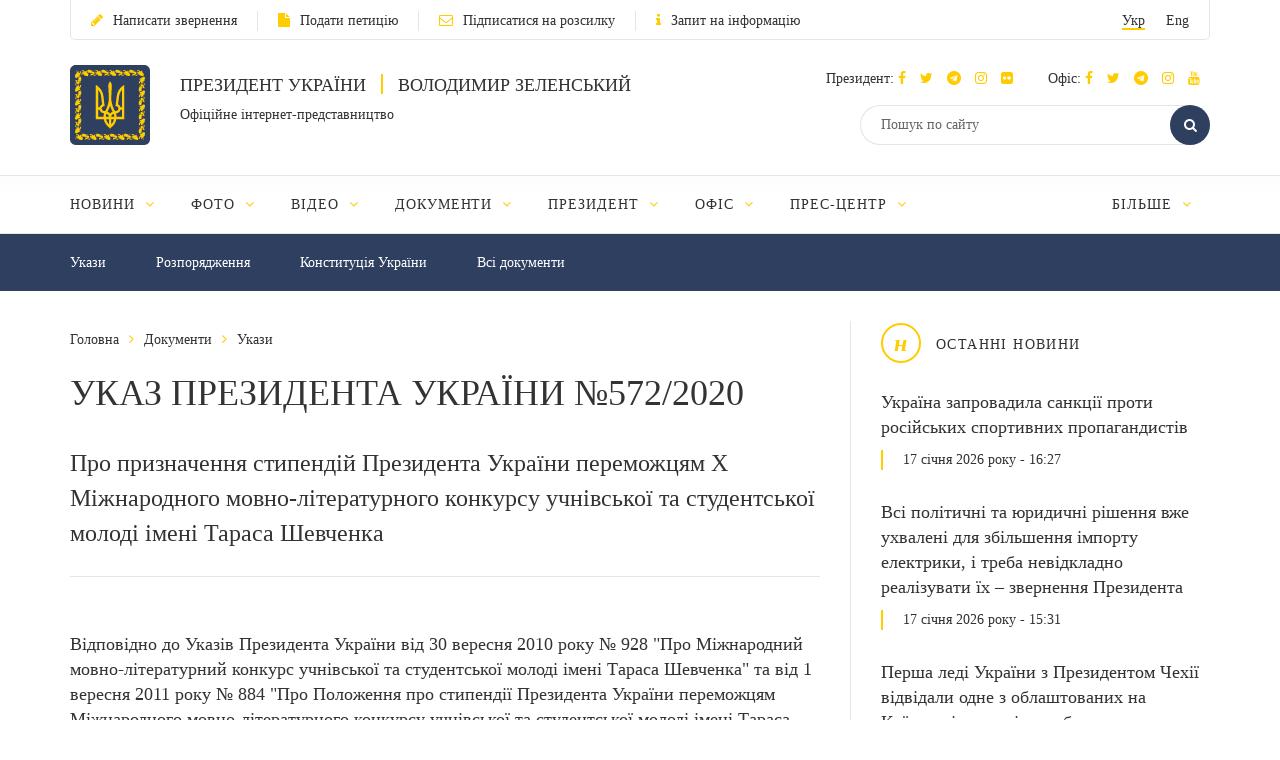

--- FILE ---
content_type: text/html; charset=UTF-8
request_url: https://www.president.gov.ua/documents/5722020-36033
body_size: 14375
content:
<!DOCTYPE html>
<html lang="ua">
    <head>
        <meta charset="utf-8">
        <meta http-equiv="X-UA-Compatible" content="IE=edge">
        <meta name="viewport" content="width=device-width, initial-scale=1">
        <meta content='true' name='HandheldFriendly'/>
        <meta content='width' name='MobileOptimized'/>
        <meta content='yes' name='apple-mobile-web-app-capable'/>
        <title>УКАЗ ПРЕЗИДЕНТА УКРАЇНИ №572/2020  — Офіційне інтернет-представництво Президента України</title>

        <meta name="description" content="Про призначення стипендій Президента України переможцям Х Міжнародного мовно-літературного конкурсу учнівської та студентської молоді імені Тараса Шевченка">
        <meta name="keywords" content="УКАЗ ПРЕЗИДЕНТА УКРАЇНИ №572/2020 ">

        <meta property="og:image" content="" />
        <meta property="og:image" content="https://www.president.gov.ua/images/logo_for_social.png" />
        <meta property="og:title" content="УКАЗ ПРЕЗИДЕНТА УКРАЇНИ №572/2020  — Офіційне інтернет-представництво Президента України" />
        <meta property="og:description" content="Про призначення стипендій Президента України переможцям Х Міжнародного мовно-літературного конкурсу учнівської та студентської молоді імені Тараса Шевченка" />
        <meta property="og:url" content="https://www.president.gov.ua/documents/5722020-36033" />
        <meta property="og:type" content="article" />
        <meta property="og:updated_time" content="1608142143" />
        <meta property="og:site_name" content="Офіційне інтернет-представництво Президента України" />

        <meta name="twitter:card" content="summary">
        <meta name="twitter:creator" content="creator">
        <meta name="twitter:site" content="@APUkraine">
        <meta name="twitter:url" content="https://www.president.gov.ua/documents/5722020-36033" />
        <meta name="twitter:title" content="УКАЗ ПРЕЗИДЕНТА УКРАЇНИ №572/2020  — Офіційне інтернет-представництво Президента України">
        <meta name="twitter:description" content="Про призначення стипендій Президента України переможцям Х Міжнародного мовно-літературного конкурсу учнівської та студентської молоді імені Тараса Шевченка">
        <meta name="twitter:image" content="https://www.president.gov.ua/images/logo_for_social.png">

        <link rel="apple-touch-icon" href="https://www.president.gov.ua/images/apple-touch-icon.png">
        <link rel="icon" sizes="192x192" href="https://www.president.gov.ua/images/apple-touch-icon.png">
        <link rel="icon" href="https://www.president.gov.ua/favicon.ico" type="image/x-icon">
        <meta name="mobile-web-app-capable" content="yes">
        <meta name="apple-mobile-web-app-status-bar-style" content="black">

        <!-- fonts !-->
        <link rel="stylesheet" property='stylesheet' href="/fonts/font-awesome-4.7.0/css/font-awesome.min.css" type="text/css"/>

        <!-- mystyle !-->
        <link rel="stylesheet" property='stylesheet' type="text/css" href="https://www.president.gov.ua/css/style.min.css" media='all'/>
        <link rel="stylesheet" property='stylesheet' type="text/css" href="https://www.president.gov.ua/css/style_additional.css" media='all'/>
        <link rel="stylesheet" property='stylesheet' type="text/css" href="https://www.president.gov.ua/css/menubar.css" media='all'/>
        <link rel="stylesheet" property='stylesheet' type="text/css" href="/css/share-selected-text.min.css"/>

            <link type="application/rss+xml" rel="alternate" href="https://www.president.gov.ua/rss/documents.rss">

        <script src="/js/plugins/jquery.min.js"></script>

        <!--[if lt IE 9]>
            <link rel="stylesheet" type="text/css" href="/css/ie8.css"/>
            <script type="text/javascript" src="/js/rem.min.js"></script>
            <script type="text/javascript" src="/js/respond.min.js"></script>
        <![endif]-->


        <!--[if gte IE 9]>
          <style type="text/css">
            .gradient {
               filter: none;
            }
          </style>
        <![endif]-->

                    <script>
                (function(i,s,o,g,r,a,m){i['GoogleAnalyticsObject']=r;i[r]=i[r]||function(){
                    (i[r].q=i[r].q||[]).push(arguments)},i[r].l=1*new Date();a=s.createElement(o),
                        m=s.getElementsByTagName(o)[0];a.async=1;a.src=g;m.parentNode.insertBefore(a,m)
                })(window,document,'script','//www.google-analytics.com/analytics.js','ga');

                ga('create', 'UA-65781611-1', 'auto');
                ga('send', 'pageview');
            </script>
            
<script>(window.BOOMR_mq=window.BOOMR_mq||[]).push(["addVar",{"rua.upush":"false","rua.cpush":"true","rua.upre":"false","rua.cpre":"true","rua.uprl":"false","rua.cprl":"false","rua.cprf":"false","rua.trans":"SJ-d02ac180-10f6-4ae5-b641-9629c1319c85","rua.cook":"false","rua.ims":"false","rua.ufprl":"false","rua.cfprl":"true","rua.isuxp":"false","rua.texp":"norulematch","rua.ceh":"false","rua.ueh":"false","rua.ieh.st":"0"}]);</script>
                              <script>!function(e){var n="https://s.go-mpulse.net/boomerang/";if("False"=="True")e.BOOMR_config=e.BOOMR_config||{},e.BOOMR_config.PageParams=e.BOOMR_config.PageParams||{},e.BOOMR_config.PageParams.pci=!0,n="https://s2.go-mpulse.net/boomerang/";if(window.BOOMR_API_key="YD2KP-D2EK2-5M9V5-A6FV5-KYTJ5",function(){function e(){if(!o){var e=document.createElement("script");e.id="boomr-scr-as",e.src=window.BOOMR.url,e.async=!0,i.parentNode.appendChild(e),o=!0}}function t(e){o=!0;var n,t,a,r,d=document,O=window;if(window.BOOMR.snippetMethod=e?"if":"i",t=function(e,n){var t=d.createElement("script");t.id=n||"boomr-if-as",t.src=window.BOOMR.url,BOOMR_lstart=(new Date).getTime(),e=e||d.body,e.appendChild(t)},!window.addEventListener&&window.attachEvent&&navigator.userAgent.match(/MSIE [67]\./))return window.BOOMR.snippetMethod="s",void t(i.parentNode,"boomr-async");a=document.createElement("IFRAME"),a.src="about:blank",a.title="",a.role="presentation",a.loading="eager",r=(a.frameElement||a).style,r.width=0,r.height=0,r.border=0,r.display="none",i.parentNode.appendChild(a);try{O=a.contentWindow,d=O.document.open()}catch(_){n=document.domain,a.src="javascript:var d=document.open();d.domain='"+n+"';void(0);",O=a.contentWindow,d=O.document.open()}if(n)d._boomrl=function(){this.domain=n,t()},d.write("<bo"+"dy onload='document._boomrl();'>");else if(O._boomrl=function(){t()},O.addEventListener)O.addEventListener("load",O._boomrl,!1);else if(O.attachEvent)O.attachEvent("onload",O._boomrl);d.close()}function a(e){window.BOOMR_onload=e&&e.timeStamp||(new Date).getTime()}if(!window.BOOMR||!window.BOOMR.version&&!window.BOOMR.snippetExecuted){window.BOOMR=window.BOOMR||{},window.BOOMR.snippetStart=(new Date).getTime(),window.BOOMR.snippetExecuted=!0,window.BOOMR.snippetVersion=12,window.BOOMR.url=n+"YD2KP-D2EK2-5M9V5-A6FV5-KYTJ5";var i=document.currentScript||document.getElementsByTagName("script")[0],o=!1,r=document.createElement("link");if(r.relList&&"function"==typeof r.relList.supports&&r.relList.supports("preload")&&"as"in r)window.BOOMR.snippetMethod="p",r.href=window.BOOMR.url,r.rel="preload",r.as="script",r.addEventListener("load",e),r.addEventListener("error",function(){t(!0)}),setTimeout(function(){if(!o)t(!0)},3e3),BOOMR_lstart=(new Date).getTime(),i.parentNode.appendChild(r);else t(!1);if(window.addEventListener)window.addEventListener("load",a,!1);else if(window.attachEvent)window.attachEvent("onload",a)}}(),"".length>0)if(e&&"performance"in e&&e.performance&&"function"==typeof e.performance.setResourceTimingBufferSize)e.performance.setResourceTimingBufferSize();!function(){if(BOOMR=e.BOOMR||{},BOOMR.plugins=BOOMR.plugins||{},!BOOMR.plugins.AK){var n="true"=="true"?1:0,t="",a="ck6rvgyxzcobg2llxc6a-f-4953f45c8-clientnsv4-s.akamaihd.net",i="false"=="true"?2:1,o={"ak.v":"39","ak.cp":"1314352","ak.ai":parseInt("790200",10),"ak.ol":"0","ak.cr":8,"ak.ipv":4,"ak.proto":"h2","ak.rid":"3dbb2e51","ak.r":44387,"ak.a2":n,"ak.m":"a","ak.n":"essl","ak.bpcip":"18.189.26.0","ak.cport":50534,"ak.gh":"23.192.164.19","ak.quicv":"","ak.tlsv":"tls1.3","ak.0rtt":"","ak.0rtt.ed":"","ak.csrc":"-","ak.acc":"","ak.t":"1768667324","ak.ak":"hOBiQwZUYzCg5VSAfCLimQ==z1h82rt35jycp+69bdqraOD97nOsLqX0pSvZKypqC/m7pqJw1YjaB8hKFGOY607y+N5qZ5LU5zUKS3ZjBh7WE7cwrR2JWk6IOHuyDAQLZ3EQUefWGRdImVa0ohTMIN2h/Lc6/lV4GRI4WHgS5HEsXM0YJE05WU0zyF2XQBAiIEQtWX2xq9j8vLfsyoXxgLSr1zf+DANu/FueqD5DCA6bZycVxfRnyIwjk55Viw0pAYVR0s4R1zDNqISGfc0UtY8WhqN5//hXO7jrd3HCR8K+yvHvUqF39Btc7gDT8g3v0ShyDtMeKB/tivh2CjwrxIvMSqC0mpsXGgn4tYZOTuBEhAwlyR60NmpOfbbWxVghww97cpB1bqBKtXwxuBAuGWRum7HTxuBBYK8LpiblTSxAUleDqmr7UwCCwHM+IgouN78=","ak.pv":"24","ak.dpoabenc":"","ak.tf":i};if(""!==t)o["ak.ruds"]=t;var r={i:!1,av:function(n){var t="http.initiator";if(n&&(!n[t]||"spa_hard"===n[t]))o["ak.feo"]=void 0!==e.aFeoApplied?1:0,BOOMR.addVar(o)},rv:function(){var e=["ak.bpcip","ak.cport","ak.cr","ak.csrc","ak.gh","ak.ipv","ak.m","ak.n","ak.ol","ak.proto","ak.quicv","ak.tlsv","ak.0rtt","ak.0rtt.ed","ak.r","ak.acc","ak.t","ak.tf"];BOOMR.removeVar(e)}};BOOMR.plugins.AK={akVars:o,akDNSPreFetchDomain:a,init:function(){if(!r.i){var e=BOOMR.subscribe;e("before_beacon",r.av,null,null),e("onbeacon",r.rv,null,null),r.i=!0}return this},is_complete:function(){return!0}}}}()}(window);</script></head>
    <body>

    <!--<div class="preload_block" style="position: fixed; top: 0px; left: 0px; width: 100%; height: 100%; z-index: 10000; display: block; background: rgb(255, 255, 255);"></div>!-->

        <!--all!-->
        <div class="all">

            <!--header!-->
<header data-fixed="1">

    <!--header_top!-->
    <div class="header_top" tabindex="-1">
        <div class="container">
            <div class="header_top_container">
                <div class="row">
                    <div class="col-xs-9">
                        <ul class="link_row">

                                                    <li>
                                <a class="small_text" href="https://www.president.gov.ua/appeals/submit-appeal"><i class="fa fa-pencil"></i>Написати звернення</a>
                            </li>
                                                                                    <li>
                                    <a class="small_text" href="https://petition.president.gov.ua" target="_blank"><i class="fa fa-file"></i>Подати петицію</a>
                                </li>
                            
                                                            <li>
                                    <a class="small_text" href="https://www.president.gov.ua/subscribe"><i class="fa fa-envelope-o"></i>Підписатися на розсилку</a>
                                </li>
                                                                                                                    <li>
                                    <a class="small_text" href="https://www.president.gov.ua/public-info/pub-info-request"><i class="fa fa-info"></i>Запит на інформацію</a>
                                </li>
                                                    </ul>
                    </div>
                    <div class="col-xs-3">
                        <div class="lang right">
                            <ul>
                                <li><a class="small_text act" href="https://www.president.gov.ua/documents/5722020-36033" onclick="App.changeLocale('ua');">Укр</a></li>
                                <li><a class="small_text " href="https://www.president.gov.ua/en/documents/5722020-36033" onclick="App.changeLocale('en');">Eng</a></li>
                            </ul>
                        </div>
                    </div>
                </div>
            </div>
        </div>
    </div>
    <!--header_top!-->

    <!--header_center!-->
    <div class="header_center">

        <!--mobile menu!-->
        <div class="mobile_menu">

            <div class="row mobile_top">
                <div class="col-xs-9">
                    <div class="lang">
                        <ul>
                            <li><a tabindex="-1" class="small_text act" href="https://www.president.gov.ua/documents/5722020-36033" onclick="App.changeLocale('ua');">Укр</a></li>
                            <li><a tabindex="-1" class="small_text " href="https://www.president.gov.ua/en/documents/5722020-36033" onclick="App.changeLocale('en');">Eng</a></li>
                        </ul>
                    </div>
                </div>
                <div class="col-xs-3">
                    <a tabindex="-1" onclick="MobileMenu.close();" class="close_mobile_menu" href="javascript:;">
                        <span class="circle white"><i class="fa fa-times"></i></span>
                    </a>
                </div>
            </div>

            <ul class="link_row">
                                  <li>
                      <a tabindex="-1" class="small_text" href="https://www.president.gov.ua/appeals/appeals-info"><i class="fa fa-pencil"></i>Написати звернення</a>
                    </li>
                
                                    <li>
                        <a tabindex="-1" class="small_text" href="https://petition.president.gov.ua" target="_blank"><i class="fa fa-file"></i>Подати петицію</a>
                    </li>
                
                                    <li>
                        <a tabindex="-1" class="small_text" href="https://www.president.gov.ua/subscribe"><i class="fa fa-file"></i>Підписатися на розсилку</a>
                    </li>
                

                
                                    <li>
                        <a tabindex="-1" class="small_text" href="https://www.president.gov.ua/public-info/pub-info-request"><i class="fa fa-file"></i>Запит на інформацію</a>
                    </li>
                            </ul>

            <!--mobile_search!-->
            <div class="mobile_search">
                <form action="https://www.president.gov.ua/search" method="get">
                    <button tabindex="-1" class="round_btn" type="submit"><i class="fa fa-search"></i></button>
                    <input tabindex="-1" type="text" placeholder="Пошук по сайту" name="query">
                    <input tabindex="-1" type="hidden" name="_token" value="c8VMHW13TMmRRzqoUXy775QVpZVuk2JekpRy4Y7J">
                </form>
            </div>
            <!--mobile_search!-->

            <!--main_menu!-->
            <div class="main_menu">
                <ul class="main_menu_table">
                                                                  
                        <li class="main_menu_cell">
                            <a tabindex="-1" class="main_menu_link " href="https://www.president.gov.ua/news">Новини</a>

                                                            <i onclick="MobileMenu.show_sub($(this))" class="fa fa-angle-down"></i>
                            
                                                            <div class="main_menu_sub">
                                    <ul>
                                                                                     
                                            <li><a tabindex="-1" href="https://www.president.gov.ua/news/last">Останні новини</a></li>
                                                                                    
                                            <li><a tabindex="-1" href="https://www.president.gov.ua/news/speeches">Промови та звернення</a></li>
                                                                                    
                                            <li><a tabindex="-1" href="https://www.president.gov.ua/news/greetings">Вiтання</a></li>
                                                                                    
                                            <li><a tabindex="-1" href="https://www.president.gov.ua/news/administration">Офіс Президента</a></li>
                                                                                    
                                            <li><a tabindex="-1" href="https://www.president.gov.ua/news/wife">Дружина Президента</a></li>
                                                                                                                                                                                                                                                                            
                                            <li><a tabindex="-1" href="https://www.president.gov.ua/news/all">Всі новини</a></li>
                                                                                                                                                                        </ul>
                                </div>
                                                    </li>
                                            
                        <li class="main_menu_cell">
                            <a tabindex="-1" class="main_menu_link " href="https://www.president.gov.ua/photos">Фото</a>

                                                            <i onclick="MobileMenu.show_sub($(this))" class="fa fa-angle-down"></i>
                            
                                                            <div class="main_menu_sub">
                                    <ul>
                                                                                     
                                            <li><a tabindex="-1" href="https://www.president.gov.ua/photos/social-activities">Громадські заходи</a></li>
                                                                                    
                                            <li><a tabindex="-1" href="https://www.president.gov.ua/photos/meetings">Зустрічі й наради</a></li>
                                                                                    
                                            <li><a tabindex="-1" href="https://www.president.gov.ua/photos/working-visits">Робочі поїздки</a></li>
                                                                                                                                                                                                                                                                                                                                                                                                                                                                    
                                            <li><a tabindex="-1" href="https://www.president.gov.ua/photos/foreign-visits">Зарубіжні візити</a></li>
                                                                                                                                                                                
                                            <li><a tabindex="-1" href="https://www.president.gov.ua/photos/all">Всі галереї</a></li>
                                                                                                                                                                                                                                                                                                                                                                                                                                                                                                                                                        </ul>
                                </div>
                                                    </li>
                                            
                        <li class="main_menu_cell">
                            <a tabindex="-1" class="main_menu_link " href="https://www.president.gov.ua/videos">Відео</a>

                                                            <i onclick="MobileMenu.show_sub($(this))" class="fa fa-angle-down"></i>
                            
                                                            <div class="main_menu_sub">
                                    <ul>
                                                                                     
                                            <li><a tabindex="-1" href="https://www.president.gov.ua/videos/videos-archive">Відеотека</a></li>
                                                                                                                                                                        </ul>
                                </div>
                                                    </li>
                                            
                        <li class="main_menu_cell">
                            <a tabindex="-1" class="main_menu_link " href="https://www.president.gov.ua/documents">Документи</a>

                                                            <i onclick="MobileMenu.show_sub($(this))" class="fa fa-angle-down"></i>
                            
                                                            <div class="main_menu_sub">
                                    <ul>
                                                                                     
                                            <li><a tabindex="-1" href="https://www.president.gov.ua/documents/decrees">Укази</a></li>
                                                                                    
                                            <li><a tabindex="-1" href="https://www.president.gov.ua/documents/instructions">Розпорядження</a></li>
                                                                                    
                                            <li><a tabindex="-1" href="https://www.president.gov.ua/documents/constitution">Конституція України</a></li>
                                                                                                                                                                                                                                                                            
                                            <li><a tabindex="-1" href="https://www.president.gov.ua/documents/all">Всі документи</a></li>
                                                                                                                                                                                                                                                                    </ul>
                                </div>
                                                    </li>
                                            
                        <li class="main_menu_cell">
                            <a tabindex="-1" class="main_menu_link " href="https://www.president.gov.ua/president">Президент</a>

                                                            <i onclick="MobileMenu.show_sub($(this))" class="fa fa-angle-down"></i>
                            
                                                            <div class="main_menu_sub">
                                    <ul>
                                                                                     
                                            <li><a tabindex="-1" href="https://www.president.gov.ua/president/biografiya">Біографія</a></li>
                                                                                                                                                                                
                                            <li><a tabindex="-1" href="https://www.president.gov.ua/president/about-president">Про Президента України</a></li>
                                                                                                                                                                        </ul>
                                </div>
                                                    </li>
                                            
                        <li class="main_menu_cell">
                            <a tabindex="-1" class="main_menu_link " href="https://www.president.gov.ua/administration">Офіс</a>

                                                            <i onclick="MobileMenu.show_sub($(this))" class="fa fa-angle-down"></i>
                            
                                                            <div class="main_menu_sub">
                                    <ul>
                                                                                     
                                            <li><a tabindex="-1" href="https://www.president.gov.ua/administration/office-management">Керівництво Офісу</a></li>
                                                                                                                                                                                
                                            <li><a tabindex="-1" href="https://www.president.gov.ua/administration/ogoloshennya-2">Оголошення</a></li>
                                                                                    
                                            <li><a tabindex="-1" href="https://www.president.gov.ua/administration/vakansiyi">Вакансії</a></li>
                                                                                    
                                            <li><a tabindex="-1" href="https://www.president.gov.ua/administration/borotba-z-korupciyeyu">Запобігання корупції</a></li>
                                                                                                                                                                                                                                                                                                                                                                                                                                                                                                                                                                                                                                                                                                                                                                                                                                            </ul>
                                </div>
                                                    </li>
                                            
                        <li class="main_menu_cell">
                            <a tabindex="-1" class="main_menu_link " href="https://www.president.gov.ua/press-office">Прес-центр</a>

                                                            <i onclick="MobileMenu.show_sub($(this))" class="fa fa-angle-down"></i>
                            
                                                            <div class="main_menu_sub">
                                    <ul>
                                                                                                                                                                                 
                                            <li><a tabindex="-1" href="https://www.president.gov.ua/press-office/upcoming-events">Анонси</a></li>
                                                                                    
                                            <li><a tabindex="-1" href="https://www.president.gov.ua/press-office/press-1">Робота зі ЗМІ</a></li>
                                                                                    
                                            <li><a tabindex="-1" href="https://www.president.gov.ua/press-office/rss-feeds">Розсилка матеріалів</a></li>
                                                                            </ul>
                                </div>
                                                    </li>
                                            
                        <li class="main_menu_cell">
                            <a tabindex="-1" class="main_menu_link " href="https://www.president.gov.ua/appeals">Звернення громадян</a>

                                                            <i onclick="MobileMenu.show_sub($(this))" class="fa fa-angle-down"></i>
                            
                                                            <div class="main_menu_sub">
                                    <ul>
                                                                                     
                                            <li><a tabindex="-1" href="https://www.president.gov.ua/appeals/appeals-info">Про звернення громадян</a></li>
                                                                                    
                                            <li><a tabindex="-1" href="https://www.president.gov.ua/appeals/sample-grom">Зразок звернення громадян до Президента України</a></li>
                                                                                    
                                            <li><a tabindex="-1" href="https://www.president.gov.ua/appeals/schedule">Графік прийому громадян</a></li>
                                                                                    
                                            <li><a tabindex="-1" href="https://www.president.gov.ua/appeals/petition">Електронні петиції</a></li>
                                                                                                                                                                                
                                            <li><a tabindex="-1" href="https://www.president.gov.ua/appeals/appeals-procedure">Порядок прийому громадян</a></li>
                                                                                    
                                            <li><a tabindex="-1" href="https://www.president.gov.ua/appeals/requests-state">Стан опрацювання звернень громадян</a></li>
                                                                                                                                                                        </ul>
                                </div>
                                                    </li>
                                            
                        <li class="main_menu_cell">
                            <a tabindex="-1" class="main_menu_link " href="https://www.president.gov.ua/public-info">Публічна інформація</a>

                                                            <i onclick="MobileMenu.show_sub($(this))" class="fa fa-angle-down"></i>
                            
                                                            <div class="main_menu_sub">
                                    <ul>
                                                                                     
                                            <li><a tabindex="-1" href="https://www.president.gov.ua/public-info/access">Доступ до публічної інформації</a></li>
                                                                                    
                                            <li><a tabindex="-1" href="https://www.president.gov.ua/public-info/pub-info-request">Запит на інформацію онлайн</a></li>
                                                                                    
                                            <li><a tabindex="-1" href="https://www.president.gov.ua/public-info/pub-info-reports">Звіти</a></li>
                                                                                                                                                                                
                                            <li><a tabindex="-1" href="https://www.president.gov.ua/public-info/pub-info-instr">Методичні матеріали</a></li>
                                                                                    
                                            <li><a tabindex="-1" href="https://www.president.gov.ua/public-info/pub-info-account">Облік публічної інформації</a></li>
                                                                                                                                                                                                                                                                                                                                                                </ul>
                                </div>
                                                    </li>
                                            
                        <li class="main_menu_cell">
                            <a tabindex="-1" class="main_menu_link " href="https://www.president.gov.ua/lustration">Очищення влади</a>

                                                            <i onclick="MobileMenu.show_sub($(this))" class="fa fa-angle-down"></i>
                            
                                                            <div class="main_menu_sub">
                                    <ul>
                                                                                     
                                            <li><a tabindex="-1" href="https://www.president.gov.ua/lustration/about">Інформація</a></li>
                                                                                    
                                            <li><a tabindex="-1" href="https://www.president.gov.ua/lustration/documents">Документи</a></li>
                                                                                    
                                            <li><a tabindex="-1" href="https://www.president.gov.ua/lustration/lustr-list">Перелік посад та осіб, щодо яких проводиться перевірка</a></li>
                                                                            </ul>
                                </div>
                                                    </li>
                                                        </ul>
            </div>
            <!--main_menu!-->

            <!--header_soc!-->
            <div class="header_soc">
                                <div class="soc_box">
                    <p class="small_text ">Президент:
                                                                          <a tabindex="-1" href="https://www.facebook.com/zelenskyy.official" target="_blank"><i class="fa fa-facebook"></i></a>
                                              
                                                                          <a tabindex="-1" href="https://twitter.com/ZelenskyyUa" target="_blank"  role="button" aria-label="Читати у Twitter"><i class="fa fa-twitter"></i></a>
                                              
                                                  <a tabindex="-1" href="https://t.me/V_Zelenskiy_official" target="_blank"><i class="fa fa-telegram"></i></a>
                      

                                                  <a tabindex="-1" href="https://www.instagram.com/zelenskyy_official" target="_blank"><i class="fa fa-instagram"></i></a>
                      
                                                  <a tabindex="-1" href="https://www.flickr.com/photos/165930373@N06" target="_blank"><i class="fa fa-flickr"></i></a>
                      
                    </p>
                </div>
                                                <div class="soc_box">
                    <p class="small_text ">Офіс:
                                                                          <a tabindex="-1" href="https://www.facebook.com/president.gov.ua" target="_blank"><i class="fa fa-facebook"></i></a>
                                              
                                                                          <a tabindex="-1" href="https://twitter.com/APUkraine" target="_blank" role="button" aria-label="Читати у Twitter"><i class="fa fa-twitter"></i></a>
                                              

                                                      <a tabindex="-1" href="https://t.me/OP_UA" target="_blank"><i class="fa fa-telegram"></i></a>
                      
                                                  <a tabindex="-1" href="https://www.instagram.com/op_ukraine/" target="_blank"><i class="fa fa-instagram"></i></a>
                      

                                                      <a tabindex="-1" href="https://www.youtube.com/user/PresidentGovUa" target="_blank"><i class="fa fa-youtube"></i></a>
                                          </p>
                </div>
                            </div>
            <!--header_soc!-->
        </div>
        <!--mobile menu!-->

        <div class="container">
            <div class="header_center_container">
                <div class="row">
                    <div class="col-xs-7">
                        <div class="logo clearfix">
                            <div class="logo_img">
                                <a href="https://www.president.gov.ua">
                                    <img class="normal" src="/images/emblem.svg" width="80" height="80" alt="Головна">
                                    <img class="ie8" src="/images/logo.png" width="80" height="80" alt="Головна">
                                </a>
                            </div>
                            <div class="logo_text">
                                <p class="uppercase_text">Президент України <span class="vert_line"></span> Володимир Зеленський</p>
                                <p class="small_text">Офіційне інтернет-представництво</p>
                            </div>
                        </div>
                    </div>
                    <div class="col-xs-5">

                        <!--mobile nav!-->
                        <div class="mob_nav">
                            <a tabindex="-1" onclick="MobileMenu.toggle($(this))" href="javascript:;">
                                <span class="circle blue"><i class="fa fa-navicon"></i></span>
                            </a>
                        </div>
                        <!--mobile nav!-->

                        <!--header_soc!-->
                        <div class="header_soc">
                                                        <div class="soc_box">
                                <p class="small_text ">Президент:
                                                                                                              <a tabindex="-1" href="https://www.facebook.com/zelenskyy.official" target="_blank"><i class="fa fa-facebook"></i></a>
                                                                      
                                                                                                              <a tabindex="-1" href="https://twitter.com/ZelenskyyUa" target="_blank"  role="button" aria-label="Читати у Twitter"><i class="fa fa-twitter"></i></a>
                                                                      

                    		                          	    <a tabindex="-1" href="https://t.me/V_Zelenskiy_official" target="_blank"><i class="fa fa-telegram"></i></a>
                    		  

                                                                          <a tabindex="-1" href="https://www.instagram.com/zelenskyy_official" target="_blank"><i class="fa fa-instagram"></i></a>
                                  
                                                                      <a tabindex="-1" href="https://www.flickr.com/photos/165930373@N06" target="_blank"><i class="fa fa-flickr"></i></a>
                                  
                                </p>
                            </div>
                                                                                    <div class="soc_box">
                                <p class="small_text ">Офіс:
                                                                                                              <a tabindex="-1" href="https://www.facebook.com/president.gov.ua" target="_blank"><i class="fa fa-facebook"></i></a>
                                                                      
                                                                                                              <a tabindex="-1" href="https://twitter.com/APUkraine" target="_blank" role="button" aria-label="Читати у Twitter"><i class="fa fa-twitter"></i></a>
                                                                      

                    		                              	    <a tabindex="-1" href="https://t.me/OP_UA" target="_blank"><i class="fa fa-telegram"></i></a>
                    		  
                    		                          	    <a tabindex="-1" href="https://www.instagram.com/op_ukraine/" target="_blank"><i class="fa fa-instagram"></i></a>
                    		  

                                                                              <a tabindex="-1" href="https://www.youtube.com/user/PresidentGovUa" target="_blank"><i class="fa fa-youtube"></i></a>
                                                                  </p>
                            </div>
                                                    </div>
                        <!--header_soc!-->

                        <div class="clear"></div>

                        <!--header_search!-->
                        <div class="header_search">
                            <form action="https://www.president.gov.ua/search" method="get">
                                <div class="search_row">
                                    <button tabindex="-1" class="round_btn act" type="submit"><i class="fa fa-search"></i></button>
                                    <input class="act" type="text" placeholder="Пошук по сайту" name="query">
                                    <input tabindex="-1" type="hidden" name="_token" value="c8VMHW13TMmRRzqoUXy775QVpZVuk2JekpRy4Y7J">
                                </div>
                            </form>
                        </div>
                        <!--header_search!-->
                    </div>
                </div>
            </div>
        </div>
    </div>
    <!--header_center!-->

    <!--header_bottom!-->
    <div class="header_bottom">
        <div class="container">
            <div id="main_menu" class="main_menu js_menu" role="navigation" aria-label="Main menu" tabindex="-1">
                <ul id="nav" class="menubar root-level main_menu_table" role="menubar">
                                                                          
                            <li class="menu-parent main_menu_cell" role="menuitem" tabindex="0" aria-haspopup="true">
                                <a role="none" tabindex="-1" class="main_menu_link " href="https://www.president.gov.ua/news">Новини
                                                                            <i role="none" tabindex="-1" class="fa fa-angle-down"></i>
                                                                    </a>
                                                                    <ul role="menu" class="menu" aria-hidden="true">
                                                                                                                                 <li role="menuitem" class="menu-item" tabindex="-1"><a href="https://www.president.gov.ua/news/last">Останні новини</a></li>
                                                                                                                                <li role="menuitem" class="menu-item" tabindex="-1"><a href="https://www.president.gov.ua/news/speeches">Промови та звернення</a></li>
                                                                                                                                <li role="menuitem" class="menu-item" tabindex="-1"><a href="https://www.president.gov.ua/news/greetings">Вiтання</a></li>
                                                                                                                                <li role="menuitem" class="menu-item" tabindex="-1"><a href="https://www.president.gov.ua/news/administration">Офіс Президента</a></li>
                                                                                                                                <li role="menuitem" class="menu-item" tabindex="-1"><a href="https://www.president.gov.ua/news/wife">Дружина Президента</a></li>
                                                                                                                                                                                                                                                                                                                        <li role="menuitem" class="menu-item" tabindex="-1"><a href="https://www.president.gov.ua/news/all">Всі новини</a></li>
                                                                                                                                                                        </ul>
                                                            </li>
                                                    
                            <li class="menu-parent main_menu_cell" role="menuitem" tabindex="0" aria-haspopup="true">
                                <a role="none" tabindex="-1" class="main_menu_link " href="https://www.president.gov.ua/photos">Фото
                                                                            <i role="none" tabindex="-1" class="fa fa-angle-down"></i>
                                                                    </a>
                                                                    <ul role="menu" class="menu" aria-hidden="true">
                                                                                                                                 <li role="menuitem" class="menu-item" tabindex="-1"><a href="https://www.president.gov.ua/photos/social-activities">Громадські заходи</a></li>
                                                                                                                                <li role="menuitem" class="menu-item" tabindex="-1"><a href="https://www.president.gov.ua/photos/meetings">Зустрічі й наради</a></li>
                                                                                                                                <li role="menuitem" class="menu-item" tabindex="-1"><a href="https://www.president.gov.ua/photos/working-visits">Робочі поїздки</a></li>
                                                                                                                                                                                                                                                                                                                                                                                                                                                                                                                <li role="menuitem" class="menu-item" tabindex="-1"><a href="https://www.president.gov.ua/photos/foreign-visits">Зарубіжні візити</a></li>
                                                                                                                                                                                                                            <li role="menuitem" class="menu-item" tabindex="-1"><a href="https://www.president.gov.ua/photos/all">Всі галереї</a></li>
                                                                                                                                                                                                                                                                                                                                                                                                                                                                                                                                                        </ul>
                                                            </li>
                                                    
                            <li class="menu-parent main_menu_cell" role="menuitem" tabindex="0" aria-haspopup="true">
                                <a role="none" tabindex="-1" class="main_menu_link " href="https://www.president.gov.ua/videos">Відео
                                                                            <i role="none" tabindex="-1" class="fa fa-angle-down"></i>
                                                                    </a>
                                                                    <ul role="menu" class="menu" aria-hidden="true">
                                                                                                                                 <li role="menuitem" class="menu-item" tabindex="-1"><a href="https://www.president.gov.ua/videos/videos-archive">Відеотека</a></li>
                                                                                                                                                                        </ul>
                                                            </li>
                                                    
                            <li class="menu-parent main_menu_cell" role="menuitem" tabindex="0" aria-haspopup="true">
                                <a role="none" tabindex="-1" class="main_menu_link " href="https://www.president.gov.ua/documents">Документи
                                                                            <i role="none" tabindex="-1" class="fa fa-angle-down"></i>
                                                                    </a>
                                                                    <ul role="menu" class="menu" aria-hidden="true">
                                                                                                                                 <li role="menuitem" class="menu-item" tabindex="-1"><a href="https://www.president.gov.ua/documents/decrees">Укази</a></li>
                                                                                                                                <li role="menuitem" class="menu-item" tabindex="-1"><a href="https://www.president.gov.ua/documents/instructions">Розпорядження</a></li>
                                                                                                                                <li role="menuitem" class="menu-item" tabindex="-1"><a href="https://www.president.gov.ua/documents/constitution">Конституція України</a></li>
                                                                                                                                                                                                                                                                                                                        <li role="menuitem" class="menu-item" tabindex="-1"><a href="https://www.president.gov.ua/documents/all">Всі документи</a></li>
                                                                                                                                                                                                                                                                    </ul>
                                                            </li>
                                                    
                            <li class="menu-parent main_menu_cell" role="menuitem" tabindex="0" aria-haspopup="true">
                                <a role="none" tabindex="-1" class="main_menu_link " href="https://www.president.gov.ua/president">Президент
                                                                            <i role="none" tabindex="-1" class="fa fa-angle-down"></i>
                                                                    </a>
                                                                    <ul role="menu" class="menu" aria-hidden="true">
                                                                                                                                 <li role="menuitem" class="menu-item" tabindex="-1"><a href="https://www.president.gov.ua/president/biografiya">Біографія</a></li>
                                                                                                                                                                                                                            <li role="menuitem" class="menu-item" tabindex="-1"><a href="https://www.president.gov.ua/president/about-president">Про Президента України</a></li>
                                                                                                                                                                        </ul>
                                                            </li>
                                                    
                            <li class="menu-parent main_menu_cell" role="menuitem" tabindex="0" aria-haspopup="true">
                                <a role="none" tabindex="-1" class="main_menu_link " href="https://www.president.gov.ua/administration">Офіс
                                                                            <i role="none" tabindex="-1" class="fa fa-angle-down"></i>
                                                                    </a>
                                                                    <ul role="menu" class="menu" aria-hidden="true">
                                                                                                                                 <li role="menuitem" class="menu-item" tabindex="-1"><a href="https://www.president.gov.ua/administration/office-management">Керівництво Офісу</a></li>
                                                                                                                                                                                                                            <li role="menuitem" class="menu-item" tabindex="-1"><a href="https://www.president.gov.ua/administration/ogoloshennya-2">Оголошення</a></li>
                                                                                                                                <li role="menuitem" class="menu-item" tabindex="-1"><a href="https://www.president.gov.ua/administration/vakansiyi">Вакансії</a></li>
                                                                                                                                <li role="menuitem" class="menu-item" tabindex="-1"><a href="https://www.president.gov.ua/administration/borotba-z-korupciyeyu">Запобігання корупції</a></li>
                                                                                                                                                                                                                                                                                                                                                                                                                                                                                                                                                                                                                                                                                                                                                                                                                                            </ul>
                                                            </li>
                                                    
                            <li class="menu-parent main_menu_cell" role="menuitem" tabindex="0" aria-haspopup="true">
                                <a role="none" tabindex="-1" class="main_menu_link " href="https://www.president.gov.ua/press-office">Прес-центр
                                                                            <i role="none" tabindex="-1" class="fa fa-angle-down"></i>
                                                                    </a>
                                                                    <ul role="menu" class="menu" aria-hidden="true">
                                                                                                                                                                                                                             <li role="menuitem" class="menu-item" tabindex="-1"><a href="https://www.president.gov.ua/press-office/upcoming-events">Анонси</a></li>
                                                                                                                                <li role="menuitem" class="menu-item" tabindex="-1"><a href="https://www.president.gov.ua/press-office/press-1">Робота зі ЗМІ</a></li>
                                                                                                                                <li role="menuitem" class="menu-item" tabindex="-1"><a href="https://www.president.gov.ua/press-office/rss-feeds">Розсилка матеріалів</a></li>
                                                                            </ul>
                                                            </li>
                                                    
                            <li class="menu-parent main_menu_cell" role="menuitem" tabindex="0" aria-haspopup="true">
                                <a role="none" tabindex="-1" class="main_menu_link " href="https://www.president.gov.ua/appeals">Звернення громадян
                                                                            <i role="none" tabindex="-1" class="fa fa-angle-down"></i>
                                                                    </a>
                                                                    <ul role="menu" class="menu" aria-hidden="true">
                                                                                                                                 <li role="menuitem" class="menu-item" tabindex="-1"><a href="https://www.president.gov.ua/appeals/appeals-info">Про звернення громадян</a></li>
                                                                                                                                <li role="menuitem" class="menu-item" tabindex="-1"><a href="https://www.president.gov.ua/appeals/sample-grom">Зразок звернення громадян до Президента України</a></li>
                                                                                                                                <li role="menuitem" class="menu-item" tabindex="-1"><a href="https://www.president.gov.ua/appeals/schedule">Графік прийому громадян</a></li>
                                                                                                                                <li role="menuitem" class="menu-item" tabindex="-1"><a href="https://www.president.gov.ua/appeals/petition">Електронні петиції</a></li>
                                                                                                                                                                                                                            <li role="menuitem" class="menu-item" tabindex="-1"><a href="https://www.president.gov.ua/appeals/appeals-procedure">Порядок прийому громадян</a></li>
                                                                                                                                <li role="menuitem" class="menu-item" tabindex="-1"><a href="https://www.president.gov.ua/appeals/requests-state">Стан опрацювання звернень громадян</a></li>
                                                                                                                                                                        </ul>
                                                            </li>
                                                    
                            <li class="menu-parent main_menu_cell" role="menuitem" tabindex="0" aria-haspopup="true">
                                <a role="none" tabindex="-1" class="main_menu_link " href="https://www.president.gov.ua/public-info">Публічна інформація
                                                                            <i role="none" tabindex="-1" class="fa fa-angle-down"></i>
                                                                    </a>
                                                                    <ul role="menu" class="menu" aria-hidden="true">
                                                                                                                                 <li role="menuitem" class="menu-item" tabindex="-1"><a href="https://www.president.gov.ua/public-info/access">Доступ до публічної інформації</a></li>
                                                                                                                                <li role="menuitem" class="menu-item" tabindex="-1"><a href="https://www.president.gov.ua/public-info/pub-info-request">Запит на інформацію онлайн</a></li>
                                                                                                                                <li role="menuitem" class="menu-item" tabindex="-1"><a href="https://www.president.gov.ua/public-info/pub-info-reports">Звіти</a></li>
                                                                                                                                                                                                                            <li role="menuitem" class="menu-item" tabindex="-1"><a href="https://www.president.gov.ua/public-info/pub-info-instr">Методичні матеріали</a></li>
                                                                                                                                <li role="menuitem" class="menu-item" tabindex="-1"><a href="https://www.president.gov.ua/public-info/pub-info-account">Облік публічної інформації</a></li>
                                                                                                                                                                                                                                                                                                                                                                </ul>
                                                            </li>
                                                    
                            <li class="menu-parent main_menu_cell" role="menuitem" tabindex="0" aria-haspopup="true">
                                <a role="none" tabindex="-1" class="main_menu_link " href="https://www.president.gov.ua/lustration">Очищення влади
                                                                            <i role="none" tabindex="-1" class="fa fa-angle-down"></i>
                                                                    </a>
                                                                    <ul role="menu" class="menu" aria-hidden="true">
                                                                                                                                 <li role="menuitem" class="menu-item" tabindex="-1"><a href="https://www.president.gov.ua/lustration/about">Інформація</a></li>
                                                                                                                                <li role="menuitem" class="menu-item" tabindex="-1"><a href="https://www.president.gov.ua/lustration/documents">Документи</a></li>
                                                                                                                                <li role="menuitem" class="menu-item" tabindex="-1"><a href="https://www.president.gov.ua/lustration/lustr-list">Перелік посад та осіб, щодо яких проводиться перевірка</a></li>
                                                                            </ul>
                                                            </li>
                                                                <li class="menu-parent all_menu" role="menuitem" tabindex="0" aria-haspopup="true">
                        <a class="main_menu_link" href="javascript:;">Більше <i class="fa fa-angle-down"></i></a>
                        <ul role="menu" class="menu" aria-hidden="true">
                                                                                                                                      <li role="menuitem" class="menu-item hide" tabindex="-1">
                                        <a class="" href="https://www.president.gov.ua/news">Новини</a>
                                    </li>
                                                                                                        <li role="menuitem" class="menu-item hide" tabindex="-1">
                                        <a class="" href="https://www.president.gov.ua/photos">Фото</a>
                                    </li>
                                                                                                        <li role="menuitem" class="menu-item hide" tabindex="-1">
                                        <a class="" href="https://www.president.gov.ua/videos">Відео</a>
                                    </li>
                                                                                                        <li role="menuitem" class="menu-item hide" tabindex="-1">
                                        <a class="" href="https://www.president.gov.ua/documents">Документи</a>
                                    </li>
                                                                                                        <li role="menuitem" class="menu-item hide" tabindex="-1">
                                        <a class="" href="https://www.president.gov.ua/president">Президент</a>
                                    </li>
                                                                                                        <li role="menuitem" class="menu-item hide" tabindex="-1">
                                        <a class="" href="https://www.president.gov.ua/administration">Офіс</a>
                                    </li>
                                                                                                        <li role="menuitem" class="menu-item hide" tabindex="-1">
                                        <a class="" href="https://www.president.gov.ua/press-office">Прес-центр</a>
                                    </li>
                                                                                                        <li role="menuitem" class="menu-item hide" tabindex="-1">
                                        <a class="" href="https://www.president.gov.ua/appeals">Звернення громадян</a>
                                    </li>
                                                                                                        <li role="menuitem" class="menu-item hide" tabindex="-1">
                                        <a class="" href="https://www.president.gov.ua/public-info">Публічна інформація</a>
                                    </li>
                                                                                                        <li role="menuitem" class="menu-item hide" tabindex="-1">
                                        <a class="" href="https://www.president.gov.ua/lustration">Очищення влади</a>
                                    </li>
                                                                                    </ul>
                    </li>
                </ul>
            </div>
        </div>
    </div>
    <!--header_bottom!-->
</header>
<!--header!-->

<!--header_fixed!-->
<div class="header_fixed">
    <!--fixed_top!-->
    <div class="fixed_top">
        <div class="container">
            <div class="row">
                <div class="col-xs-5 header_left_fixed">
                    <div class="logo_fixed clearfix">
                        <div class="logo_fixed_img">
                            <a href="/">
                                <img src="/images/emblem.svg" width="40" header="40" alt="Головна"/>
                            </a>
                        </div>
                        <div class="logo_fixed_text">
                            <p class="uppercase_text">Президент України</p>
                        </div>
                    </div>
                </div>
                <div class="col-xs-4 header_center_fixed">
                    <div class="fixed_btn right">
                        <a onclick="Search.show_fixed($(this));" href="javascript:">
                            <span class="circle white"><i class="fa fa-search"></i></span>
                        </a>
                        <a onclick="FixedMenu.toggle($(this))" href="javascript:">
                            <span class="circle white"><i class="fa fa-navicon"></i></span>
                        </a>
                    </div>
                    <!--fixed_search!-->

                        <div class="header_search">
                            <form id="fixed_search" action="https://www.president.gov.ua/search" method="get">
                                <div class="search_row">
                                    <input type="text" placeholder="Пошук по сайту" name="query">
                                    <input type="hidden" name="_token" value="c8VMHW13TMmRRzqoUXy775QVpZVuk2JekpRy4Y7J">
                                </div>
                            </form>
                        </div>
                        <!--fixed_search!-->
                </div>
                <div class="col-xs-3 header_right_fixed">
                    <div class="lang right">
                        <ul>
                            <li><a class="small_text act" href="https://www.president.gov.ua/documents/5722020-36033" onclick="App.changeLocale('ua');">Укр</a></li>
                            <li><a class="small_text " href="https://www.president.gov.ua/en/documents/5722020-36033" onclick="App.changeLocale('en');">Eng</a></li>
                        </ul>
                    </div>
                </div>
            </div>
        </div>
    </div>
    <!--fixed_top!-->

    <!--fixed_menu!-->
    <div class="fixed_menu js_menu">
        <div class="container">
            <div id="fixed_menu" class="main_menu">
                <ul class="main_menu_table">
                                                                          
                            <li class="main_menu_cell">
                                <a class="main_menu_link " href="https://www.president.gov.ua/news">Новини
                                                                            <i class="fa fa-angle-down"></i>
                                                                    </a>
                                                                    <div class="main_menu_sub">
                                        <ul>
                                                                                             
                                                <li><a href="https://www.president.gov.ua/news/last">Останні новини</a></li>
                                                                                            
                                                <li><a href="https://www.president.gov.ua/news/speeches">Промови та звернення</a></li>
                                                                                            
                                                <li><a href="https://www.president.gov.ua/news/greetings">Вiтання</a></li>
                                                                                            
                                                <li><a href="https://www.president.gov.ua/news/administration">Офіс Президента</a></li>
                                                                                            
                                                <li><a href="https://www.president.gov.ua/news/wife">Дружина Президента</a></li>
                                                                                                                                                                                                                                                                                                    
                                                <li><a href="https://www.president.gov.ua/news/all">Всі новини</a></li>
                                                                                                                                                                                        </ul>
                                    </div>
                                                            </li>
                                                    
                            <li class="main_menu_cell">
                                <a class="main_menu_link " href="https://www.president.gov.ua/photos">Фото
                                                                            <i class="fa fa-angle-down"></i>
                                                                    </a>
                                                                    <div class="main_menu_sub">
                                        <ul>
                                                                                             
                                                <li><a href="https://www.president.gov.ua/photos/social-activities">Громадські заходи</a></li>
                                                                                            
                                                <li><a href="https://www.president.gov.ua/photos/meetings">Зустрічі й наради</a></li>
                                                                                            
                                                <li><a href="https://www.president.gov.ua/photos/working-visits">Робочі поїздки</a></li>
                                                                                                                                                                                                                                                                                                                                                                                                                                                                                                            
                                                <li><a href="https://www.president.gov.ua/photos/foreign-visits">Зарубіжні візити</a></li>
                                                                                                                                                                                                
                                                <li><a href="https://www.president.gov.ua/photos/all">Всі галереї</a></li>
                                                                                                                                                                                                                                                                                                                                                                                                                                                                                                                                                                                                        </ul>
                                    </div>
                                                            </li>
                                                    
                            <li class="main_menu_cell">
                                <a class="main_menu_link " href="https://www.president.gov.ua/videos">Відео
                                                                            <i class="fa fa-angle-down"></i>
                                                                    </a>
                                                                    <div class="main_menu_sub">
                                        <ul>
                                                                                             
                                                <li><a href="https://www.president.gov.ua/videos/videos-archive">Відеотека</a></li>
                                                                                                                                                                                        </ul>
                                    </div>
                                                            </li>
                                                    
                            <li class="main_menu_cell">
                                <a class="main_menu_link " href="https://www.president.gov.ua/documents">Документи
                                                                            <i class="fa fa-angle-down"></i>
                                                                    </a>
                                                                    <div class="main_menu_sub">
                                        <ul>
                                                                                             
                                                <li><a href="https://www.president.gov.ua/documents/decrees">Укази</a></li>
                                                                                            
                                                <li><a href="https://www.president.gov.ua/documents/instructions">Розпорядження</a></li>
                                                                                            
                                                <li><a href="https://www.president.gov.ua/documents/constitution">Конституція України</a></li>
                                                                                                                                                                                                                                                                                                    
                                                <li><a href="https://www.president.gov.ua/documents/all">Всі документи</a></li>
                                                                                                                                                                                                                                                                                            </ul>
                                    </div>
                                                            </li>
                                                    
                            <li class="main_menu_cell">
                                <a class="main_menu_link " href="https://www.president.gov.ua/president">Президент
                                                                            <i class="fa fa-angle-down"></i>
                                                                    </a>
                                                                    <div class="main_menu_sub">
                                        <ul>
                                                                                             
                                                <li><a href="https://www.president.gov.ua/president/biografiya">Біографія</a></li>
                                                                                                                                                                                                
                                                <li><a href="https://www.president.gov.ua/president/about-president">Про Президента України</a></li>
                                                                                                                                                                                        </ul>
                                    </div>
                                                            </li>
                                                    
                            <li class="main_menu_cell">
                                <a class="main_menu_link " href="https://www.president.gov.ua/administration">Офіс
                                                                            <i class="fa fa-angle-down"></i>
                                                                    </a>
                                                                    <div class="main_menu_sub">
                                        <ul>
                                                                                             
                                                <li><a href="https://www.president.gov.ua/administration/office-management">Керівництво Офісу</a></li>
                                                                                                                                                                                                
                                                <li><a href="https://www.president.gov.ua/administration/ogoloshennya-2">Оголошення</a></li>
                                                                                            
                                                <li><a href="https://www.president.gov.ua/administration/vakansiyi">Вакансії</a></li>
                                                                                            
                                                <li><a href="https://www.president.gov.ua/administration/borotba-z-korupciyeyu">Запобігання корупції</a></li>
                                                                                                                                                                                                                                                                                                                                                                                                                                                                                                                                                                                                                                                                                                                                                                                                                                                                                                                    </ul>
                                    </div>
                                                            </li>
                                                    
                            <li class="main_menu_cell">
                                <a class="main_menu_link " href="https://www.president.gov.ua/press-office">Прес-центр
                                                                            <i class="fa fa-angle-down"></i>
                                                                    </a>
                                                                    <div class="main_menu_sub">
                                        <ul>
                                                                                                                                                                                                 
                                                <li><a href="https://www.president.gov.ua/press-office/upcoming-events">Анонси</a></li>
                                                                                            
                                                <li><a href="https://www.president.gov.ua/press-office/press-1">Робота зі ЗМІ</a></li>
                                                                                            
                                                <li><a href="https://www.president.gov.ua/press-office/rss-feeds">Розсилка матеріалів</a></li>
                                                                                    </ul>
                                    </div>
                                                            </li>
                                                    
                            <li class="main_menu_cell">
                                <a class="main_menu_link " href="https://www.president.gov.ua/appeals">Звернення громадян
                                                                            <i class="fa fa-angle-down"></i>
                                                                    </a>
                                                                    <div class="main_menu_sub">
                                        <ul>
                                                                                             
                                                <li><a href="https://www.president.gov.ua/appeals/appeals-info">Про звернення громадян</a></li>
                                                                                            
                                                <li><a href="https://www.president.gov.ua/appeals/sample-grom">Зразок звернення громадян до Президента України</a></li>
                                                                                            
                                                <li><a href="https://www.president.gov.ua/appeals/schedule">Графік прийому громадян</a></li>
                                                                                            
                                                <li><a href="https://www.president.gov.ua/appeals/petition">Електронні петиції</a></li>
                                                                                                                                                                                                
                                                <li><a href="https://www.president.gov.ua/appeals/appeals-procedure">Порядок прийому громадян</a></li>
                                                                                            
                                                <li><a href="https://www.president.gov.ua/appeals/requests-state">Стан опрацювання звернень громадян</a></li>
                                                                                                                                                                                        </ul>
                                    </div>
                                                            </li>
                                                    
                            <li class="main_menu_cell">
                                <a class="main_menu_link " href="https://www.president.gov.ua/public-info">Публічна інформація
                                                                            <i class="fa fa-angle-down"></i>
                                                                    </a>
                                                                    <div class="main_menu_sub">
                                        <ul>
                                                                                             
                                                <li><a href="https://www.president.gov.ua/public-info/access">Доступ до публічної інформації</a></li>
                                                                                            
                                                <li><a href="https://www.president.gov.ua/public-info/pub-info-request">Запит на інформацію онлайн</a></li>
                                                                                            
                                                <li><a href="https://www.president.gov.ua/public-info/pub-info-reports">Звіти</a></li>
                                                                                                                                                                                                
                                                <li><a href="https://www.president.gov.ua/public-info/pub-info-instr">Методичні матеріали</a></li>
                                                                                            
                                                <li><a href="https://www.president.gov.ua/public-info/pub-info-account">Облік публічної інформації</a></li>
                                                                                                                                                                                                                                                                                                                                                                                                </ul>
                                    </div>
                                                            </li>
                                                    
                            <li class="main_menu_cell">
                                <a class="main_menu_link " href="https://www.president.gov.ua/lustration">Очищення влади
                                                                            <i class="fa fa-angle-down"></i>
                                                                    </a>
                                                                    <div class="main_menu_sub">
                                        <ul>
                                                                                             
                                                <li><a href="https://www.president.gov.ua/lustration/about">Інформація</a></li>
                                                                                            
                                                <li><a href="https://www.president.gov.ua/lustration/documents">Документи</a></li>
                                                                                            
                                                <li><a href="https://www.president.gov.ua/lustration/lustr-list">Перелік посад та осіб, щодо яких проводиться перевірка</a></li>
                                                                                    </ul>
                                    </div>
                                                            </li>
                                                                <li class="all_menu">
                        <a class="main_menu_link" href="javascript:;">Більше <i class="fa fa-angle-down"></i></a>
                        <div class="main_menu_sub">
                            <ul>
                                                                                                              
                                        <li class="hide">
                                            <a class="" href="https://www.president.gov.ua/news">Новини</a>
                                        </li>
                                                                            
                                        <li class="hide">
                                            <a class="" href="https://www.president.gov.ua/photos">Фото</a>
                                        </li>
                                                                            
                                        <li class="hide">
                                            <a class="" href="https://www.president.gov.ua/videos">Відео</a>
                                        </li>
                                                                            
                                        <li class="hide">
                                            <a class="" href="https://www.president.gov.ua/documents">Документи</a>
                                        </li>
                                                                            
                                        <li class="hide">
                                            <a class="" href="https://www.president.gov.ua/president">Президент</a>
                                        </li>
                                                                            
                                        <li class="hide">
                                            <a class="" href="https://www.president.gov.ua/administration">Офіс</a>
                                        </li>
                                                                            
                                        <li class="hide">
                                            <a class="" href="https://www.president.gov.ua/press-office">Прес-центр</a>
                                        </li>
                                                                            
                                        <li class="hide">
                                            <a class="" href="https://www.president.gov.ua/appeals">Звернення громадян</a>
                                        </li>
                                                                            
                                        <li class="hide">
                                            <a class="" href="https://www.president.gov.ua/public-info">Публічна інформація</a>
                                        </li>
                                                                            
                                        <li class="hide">
                                            <a class="" href="https://www.president.gov.ua/lustration">Очищення влади</a>
                                        </li>
                                                                                                </ul>
                        </div>
                    </li>
                </ul>
            </div>
        </div>
    </div>
    <!--fixed_menu!-->

</div>
<!--header_fixed!-->

<div class="content_menu_row">
    <div class="container">
        <div id="content_menu" class="content_menu">
            <ul class="content_menu_table">
                                                              
                        
                                            
                        
                                            
                        
                                            
                                                                                     
                                <li class="content_menu_cell">
                                    <a href="https://www.president.gov.ua/documents/decrees"
                                       class="content_menu_link ">
                                        Укази
                                    </a>
                                </li>
                                                            
                                <li class="content_menu_cell">
                                    <a href="https://www.president.gov.ua/documents/instructions"
                                       class="content_menu_link ">
                                        Розпорядження
                                    </a>
                                </li>
                                                            
                                <li class="content_menu_cell">
                                    <a href="https://www.president.gov.ua/documents/constitution"
                                       class="content_menu_link ">
                                        Конституція України
                                    </a>
                                </li>
                                                                                                                                                                                                    
                                <li class="content_menu_cell">
                                    <a href="https://www.president.gov.ua/documents/all"
                                       class="content_menu_link ">
                                        Всі документи
                                    </a>
                                </li>
                                                                                                                                                                                                <li class="all_menu">
                                <a class="content_menu_link" href="javascript:;">Більше <i class="fa fa-angle-down"></i></a>
                                <div class="main_menu_sub">
                                    <ul>
                                                                                     
                                            <li class="hide">
                                                <a href="https://www.president.gov.ua/documents/decrees">
                                                    Укази
                                                </a>
                                            </li>
                                                                                    
                                            <li class="hide">
                                                <a href="https://www.president.gov.ua/documents/instructions">
                                                    Розпорядження
                                                </a>
                                            </li>
                                                                                    
                                            <li class="hide">
                                                <a href="https://www.president.gov.ua/documents/constitution">
                                                    Конституція України
                                                </a>
                                            </li>
                                                                                                                                                                                                                                                                            
                                            <li class="hide">
                                                <a href="https://www.president.gov.ua/documents/all">
                                                    Всі документи
                                                </a>
                                            </li>
                                                                                                                                                                                                                                                                    </ul>
                                </div>
                            </li>
                        
                                            
                        
                                            
                        
                                            
                        
                                            
                        
                                            
                        
                                            
                        
                                                </ul>
        </div>
    </div>
</div>


                <div class="cat_section search_container search_result_container">
        <div class="container">
            <div class='catalog_container'>
                <div class="row">
                    <div class="col-xs-4 home_right">
    <div class="right_part">
                   <section class="right_section hide_mobile">
        <div class="right_top">
            <div class="topic"><span>н</span>останні новини</div>
            <div class="item_document_list">
                                    <div class="item_document">
                        <h4><a href="https://www.president.gov.ua/news/ukrayina-zaprovadila-sankciyi-proti-rosijskih-sportivnih-pro-102477">Україна запровадила санкції проти російських спортивних пропагандистів</a></h4>
                        <p class="date">17 січня 2026 року - 16:27</p>
                    </div>
                                    <div class="item_document">
                        <h4><a href="https://www.president.gov.ua/news/vsi-politichni-ta-yuridichni-rishennya-vzhe-uhvaleni-dlya-zb-102473">Всі політичні та юридичні рішення вже ухвалені для збільшення імпорту електрики, і треба невідкладно реалізувати їх – звернення Президента</a></h4>
                        <p class="date">17 січня 2026 року - 15:31</p>
                    </div>
                                    <div class="item_document">
                        <h4><a href="https://www.president.gov.ua/news/persha-ledi-ukrayini-z-prezidentom-chehiyi-vidvidali-odne-z-102469">Перша леді України з Президентом Чехії відвідали одне з облаштованих на Київщині укриттів та обговорили подальшу підтримку українців</a></h4>
                        <p class="date">16 січня 2026 року - 21:55</p>
                    </div>
                                    <div class="item_document">
                        <h4><a href="https://www.president.gov.ua/news/zaraz-vid-rozvidki-mayemo-informaciyu-sho-rosiyani-gotuyutsy-102465">Зараз від розвідки маємо інформацію, що росіяни готуються до нових масованих ударів – звернення Президента</a></h4>
                        <p class="date">16 січня 2026 року - 20:07</p>
                    </div>
                            </div>
            <a class="show_all middle_text" href="https://www.president.gov.ua/news">Перейти до всіх новин <i class="fa fa-angle-right"></i> </a>
        </div>
    </section>
                    <section class="right_section hide_mobile">
        <div class="right_top">
        <div class="topic small_topic"><span>од</span>Останні документи</div>
        <div class="item_document_list">
                            <div class="item_document">
                    <h4><a href="https://www.president.gov.ua/documents/602026-58081">УКАЗ ПРЕЗИДЕНТА УКРАЇНИ №60/2026</a></h4>
                    <a class="file middle_text" href="https://www.president.gov.ua/documents/602026-58081">
                        <i class="fa fa-file-text"></i>
                        Про рішення Ради національної безпеки і оборони України "Про застосування персональних спеціальних економічних 
та інших обмежувальних заходів (санкцій)"
                    </a>
                </div>
                            <div class="item_document">
                    <h4><a href="https://www.president.gov.ua/documents/72026-rp-58097">РОЗПОРЯДЖЕННЯ ПРЕЗИДЕНТА УКРАЇНИ №7/2026-рп</a></h4>
                    <a class="file middle_text" href="https://www.president.gov.ua/documents/72026-rp-58097">
                        <i class="fa fa-file-text"></i>
                        Про уповноваження Т.Качки на підписання Угоди № 4 у формі обміну листами між Україною та Сполученим Королівством Великої Британії і Північної Ірландії про внесення змін до Угоди № 3 у формі обміну листами між Україною та Сполученим Королівством Великої Британії і Північної Ірландії про внесення змін до Угоди про політичне співробітництво, вільну торгівлю і стратегічне партнерство між Україною та Сполученим Королівством Великої Британії і Північної Ірландії
                    </a>
                </div>
                            <div class="item_document">
                    <h4><a href="https://www.president.gov.ua/documents/62026-rp-58093">РОЗПОРЯДЖЕННЯ ПРЕЗИДЕНТА УКРАЇНИ №6/2026-рп</a></h4>
                    <a class="file middle_text" href="https://www.president.gov.ua/documents/62026-rp-58093">
                        <i class="fa fa-file-text"></i>
                        Про делегацію України для участі у переговорах з Міжнародним банком реконструкції та розвитку щодо укладення Угоди про грант Фонду фінансового посередництва зі сприяння залученню ресурсів для інвестування в зміцнення України (Додатковий грант для Другої Програми на підтримку політики розвитку "Основи зростання") між Україною та Міжнародним банком реконструкції та розвитку (що діє як Виконавча установа Фонду фінансового посередництва зі сприяння залученню ресурсів для інвестування в зміцнення України)
                    </a>
                </div>
                            <div class="item_document">
                    <h4><a href="https://www.president.gov.ua/documents/52026-rp-58089">РОЗПОРЯДЖЕННЯ ПРЕЗИДЕНТА УКРАЇНИ №5/2026-рп</a></h4>
                    <a class="file middle_text" href="https://www.president.gov.ua/documents/52026-rp-58089">
                        <i class="fa fa-file-text"></i>
                        Про делегацію України для участі в переговорах із Республікою Хорватія щодо укладення Угоди між Україною та Республікою Хорватія про соціальне забезпечення

                    </a>
                </div>
                            <div class="item_document">
                    <h4><a href="https://www.president.gov.ua/documents/42026-rp-58085">РОЗПОРЯДЖЕННЯ ПРЕЗИДЕНТА УКРАЇНИ №4/2026-рп</a></h4>
                    <a class="file middle_text" href="https://www.president.gov.ua/documents/42026-rp-58085">
                        <i class="fa fa-file-text"></i>
                        Про делегацію України для участі в переговорах зі Словацькою Республікою щодо укладення Угоди між Україною та Словацькою Республікою про внесення змін до Договору між Україною та Словацькою Республікою про соціальне забезпечення

                    </a>
                </div>
                    </div>
        <a class="show_all middle_text" href="https://www.president.gov.ua/documents">Пошук документів <i class="fa fa-angle-right"></i> </a>
        </div>
    </section>
        
        
        <div class="clear"></div>
    </div>
</div>
                    <div class="col-xs-8 home_left">
                        <div class="left_part">

                            <div class="breadcrumbs">
    <ul>
                                    <li><span>Головна</span></li>
            
                            <li><i class="fa fa-angle-right"></i></li>
                                                <li><a href="https://www.president.gov.ua/documents">Документи</a></li>
            
                            <li><i class="fa fa-angle-right"></i></li>
                                                <li><a href="https://www.president.gov.ua/documents/decrees">Укази</a></li>
            
                        </ul>
</div>

                            <div itemscope itemtype="http://schema.org/Article" class="document_page">
                                <h1 itemprop="name">УКАЗ ПРЕЗИДЕНТА УКРАЇНИ №572/2020 </h1>
                                <div class="short_desc">
                                    <p>Про призначення стипендій Президента України переможцям Х Міжнародного мовно-літературного конкурсу учнівської та студентської молоді імені Тараса Шевченка</p>
                                </div>

                                <div itemprop="articleBody" class="article_content">
                                    
                                    <div class="document_full"><p>Відповідно до Указів Президента України від 30 вересня 2010 року № 928 "Про Міжнародний мовно-літературний конкурс учнівської та студентської молоді імені Тараса Шевченка" та від 1 вересня 2011 року № 884 "Про Положення про стипендії Президента України переможцям Міжнародного мовно-літературного конкурсу учнівської та студентської молоді імені Тараса Шевченка" <strong>постановляю: </strong></p>

<p>1. Призначити строком на один календарний рік стипендії Президента України переможцям Х Міжнародного мовно-літературного конкурсу учнівської та студентської молоді імені Тараса Шевченка:</p>

<p>АЛБУЛ Олександрі – учениці 10 класу Чорноморської гімназії № 1 Чорноморської міської ради Одеської області</p>

<p>АЛЕКСАНДРОВІЙ Анні – учениці 8 класу Снігурівської гімназії ім. Т.Г.Шевченка Снігурівської міської ради Миколаївської області</p>

<p>БОДНАР Олександрі – учениці 10 класу Мукачівської загальноосвітньої школи І – ІІІ ступенів № 13 Мукачівської міської ради Закарпатської області</p>

<p>БРИЧ Наталії – студентці Сумського державного університету</p>

<p>ВІДЬМЕНКО Тетяні – курсанту Національної академії Служби безпеки України</p>

<p>ГАФІЙЧУК Христині – студентці Івано-Франківського національного медичного університету</p>

<p>ГУСЕНКО Крістіні – студентці Харківського національного педагогічного університету імені Г.С.Сковороди</p>

<p>ДИШКАНТ Юлії – курсанту Національної академії Служби безпеки України</p>

<p>ДРОНИК Олександрі-Марії – учениці 9 класу Горішньошеровецького опорного закладу загальної середньої освіти І – ІІІ ступенів Горішньошеровецької сільської ради Заставнівського району Чернівецької області</p>

<p>ДУСИК Юлії – учениці 9 класу комунального закладу "Загальноосвітня школа І – ІІІ ступенів № З ім. М.Коцюбинського Вінницької міської ради"</p>

<p>ЄМЕЛЬЯНЕНКО Єлизаветі – учениці державного професійно-­технічного навчального закладу "Харківське вище професійне училище сфери послуг"</p>

<p>ЗАРЕМСЬКІЙ Юлії – учениці 11 класу Кам&#39;янець-Подільського ліцею</p>

<p>ІВАНЮК Мелісі – учениці 6 класу Нижньореметівської загальноосвітньої школи І – ІІ ступенів Берегівської районної ради Закарпатської області</p>

<p>КАРАЙЧЕНЦЕВІЙ Валерії – студентці Харківського кооперативного торгово-економічного коледжу</p>

<p>КАШИРЕЦЬ Анні – учениці 5 класу навчально-виховного комплексу "Загальноосвітня школа І – ІІІ ступенів – ліцей" № 1 імені Євгена Шабліовського м.Каменя-Каширського Волинської області</p>

<p>КИРИЧЕНКО Анастасії – учениці 10 класу гімназії № 283 ІІ – ІІІ ступенів Деснянського району міста Києва</p>

<p>КОЛЕСНИК Анастасії – учениці 5 класу Миколаївської гімназії № 2 Миколаївської міської ради Миколаївської області</p>

<p>КОЛОМИС Юлії – учениці 7 класу Мізоцького навчально-виховного комплексу "Загальноосвітня школа І – ІІ ступенів - ліцей" Здолбунівської районної ради Рівненської області</p>

<p>КРАМАР Соломії – учениці 8 класу комунального закладу "Луцький навчально-виховний комплекс "Загальноосвітня школа І –ІІІ ступенів № 22 – ліцей Луцької міської ради"</p>

<p>КУРГАНОВІЙ Катерині – студентці комунального закладу "Харківський фаховий вищий коледж мистецтв" Харківської обласної ради</p>

<p>ЛИТВИНЕНКО Софії – учениці 6 класу комунального закладу "Навчально-виховний комплекс "Школа гуманітарної праці" Херсонської обласної ради</p>

<p>МАДІЙ Марті – студентці державного вищого навчального закладу "Прикарпатський національний університет імені Василя Стефаника"</p>

<p> МАЙОРОВІЙ Ангеліні – учениці 7 класу Миколаївського муніципального колегіуму імені Володимира Дмитровича Чайки Миколаївської міської ради Миколаївської області</p>

<p>МАРЦЕНЮК Тетяні – студентці Національного університету "Острозька академія"</p>

<p>МОСКАЛЕНКО Тетяні – учениці 6 класу Кельменецького ліцею – опорного закладу</p>

<p>НИЧИПОРУК Софії – учениці 11 класу Рафалівської загальноосвітньої школи І-ІІІ ступенів Володимирецької районної ради Рівненської області</p>

<p>НОВІЦЬКІЙ Ользі – учениці 11 класу Черкаської гімназії № 9 ім. О.М.Луценка Черкаської міської ради Черкаської області</p>

<p>ОСЬМІНІЙ Ганні – студентці відокремленого підрозділу "Лисичанський педагогічний коледж Луганського національного університету імені Тараса Шевченка"</p>

<p>ПАННІ Анастасії – студентці Миколаївського фахового коледжу культури і мистецтв Миколаївської обласної ради</p>

<p>ПАШКЕВИЧ Тетяні – учениці 9 класу опорного закладу "Шабівський заклад загальної середньої освіти І-ІІІ ступенів" Шабівської сільської ради Білгород-Дністровського району Одеської області</p>

<p>ПЕТРЕНКО Валерії – студентці комунального закладу Сумської обласної ради "Лебединський педагогічний фаховий коледж імені А.С.Макаренка"</p>

<p>САВЦІ Олександру – студенту Чернівецького національного університету імені Юрія Федьковича</p>

<p>СИМОНЕНКО Дар&#39;ї – учениці 7 класу Драбівського виховного комплексу "Загальноосвітня школа І-ІІІ ступенів ім. С.В.Васильченка – гімназія" Драбівської районної ради Черкаської області </p>

<p>СКРИПКІНУ Михайлу – курсанту Національного юридичного університету імені Ярослава Мудрого</p>

<p>СОЛОМЦІ Олександрі – учениці 8 класу Лінгвістичної гімназії ім. Т.Г.Шевченка Ужгородської міської ради Закарпатської області</p>

<p>УДУТУ Миколі – учню державного навчального закладу "Краматорське вище професійне торгово-кулінарне училище"</p>

<p>ФЕДОРЯКУ Миколі – учню Чернівецького вищого професійного училища радіоелектроніки</p>

<p>ЧЕБЕРЯК Вероніці – учениці 5 класу Черкаського колегіуму "Берегиня" Черкаської міської ради Черкаської області</p>

<p>ШАРОВСЬКІЙ Олександрі – студентці відокремленого структурного підрозділу "Чортківський фаховий коледж економіки та підприємництва Західноукраїнського національного університету".</p>

<p><strong>Президент України В.ЗЕЛЕНСЬКИЙ</strong></p>
</div>
                                                                        <div style="margin-bottom:50px;">16 грудня 2020 року</div>
                                    <div class="document_full"></div>
                                                                    </div>

                                
                                <div class="article_footer clearfix">
                                    <div class="left">
                                        <div class="like">
                                            <div class="share">
    <a href="javascript:void(0);" class="share_link round_btn" onclick="SocShare.show('https://www.facebook.com/share.php?u=https%3A%2F%2Fwww.president.gov.ua%2Fdocuments%2F5722020-36033', 325, 580);"><i class="fa fa-facebook"></i></a>
    <a href="javascript:void(0);" class="share_link round_btn" onclick="SocShare.show('https://twitter.com/share?url=https%3A%2F%2Fwww.president.gov.ua%2Fdocuments%2F5722020-36033&text=%D0%A3%D0%9A%D0%90%D0%97+%D0%9F%D0%A0%D0%95%D0%97%D0%98%D0%94%D0%95%D0%9D%D0%A2%D0%90+%D0%A3%D0%9A%D0%A0%D0%90%D0%87%D0%9D%D0%98+%E2%84%96572%2F2020++%E2%80%94+%D0%9E%D1%84%D1%96%D1%86%D1%96%D0%B9%D0%BD%D0%B5+%D1%96%D0%BD%D1%82%D0%B5%D1%80%D0%BD%D0%B5%D1%82-%D0%BF%D1%80%D0%B5%D0%B4%D1%81%D1%82%D0%B0%D0%B2%D0%BD%D0%B8%D1%86%D1%82%D0%B2%D0%BE+%D0%9F%D1%80%D0%B5%D0%B7%D0%B8%D0%B4%D0%B5%D0%BD%D1%82%D0%B0+%D0%A3%D0%BA%D1%80%D0%B0%D1%97%D0%BD%D0%B8%3A', 300, 550);"  role="button" aria-label="Читати у Twitter"><i class="fa fa-twitter"></i></a>
    <a href="whatsapp://send?text=Про призначення стипендій Президента України переможцям Х Міжнародного мовно-літературного конкурсу учнівської та студентської молоді імені Тараса Шевченка https://www.president.gov.ua/documents/5722020-36033" data-text="Про призначення стипендій Президента України переможцям Х Міжнародного мовно-літературного конкурсу учнівської та студентської молоді імені Тараса Шевченка" data-href="https://www.president.gov.ua/documents/5722020-36033" class="share_link round_btn"><i class="fa fa-whatsapp"></i></a>
 </div>
                                        </div>
                                    </div>
                                    <div class="right">
                                        <a class="middle_text print_icon" href="javascript:void(0);" onclick="window.print();">Версія для друку <span class="round_btn"><i class="fa fa-print"></i></span></a>
                                    </div>
                                </div>
                            </div>
                        </div>
                    </div>
                </div>
            </div>
        </div>
    </div>

        <div class="empty_footer"></div>

        </div>
        <!--all!-->

        <footer>
    <div class="container">
        <div class="footer_container">
            <div class="footer_menu">
                <div class="row">
                                                      
                    <div class="col-xs-3 col-md-3 col-lg-2">
                        <ul>
                            <li><h3><a href="https://www.president.gov.ua/news">Новини</a></h3></li>
                                                                                                 
                                    <li><a href="https://www.president.gov.ua/news/last">Останні новини</a></li>
                                                                    
                                    <li><a href="https://www.president.gov.ua/news/speeches">Промови та звернення</a></li>
                                                                    
                                    <li><a href="https://www.president.gov.ua/news/greetings">Вiтання</a></li>
                                                                    
                                    <li><a href="https://www.president.gov.ua/news/administration">Офіс Президента</a></li>
                                                                    
                                    <li><a href="https://www.president.gov.ua/news/wife">Дружина Президента</a></li>
                                                                                                                                                                                                                            
                                    <li><a href="https://www.president.gov.ua/news/all">Всі новини</a></li>
                                                                                                                                                                </ul>
                    </div>
                                    
                    <div class="col-xs-3 col-md-3 col-lg-2">
                        <ul>
                            <li><h3><a href="https://www.president.gov.ua/photos">Фото</a></h3></li>
                                                                                                 
                                    <li><a href="https://www.president.gov.ua/photos/social-activities">Громадські заходи</a></li>
                                                                    
                                    <li><a href="https://www.president.gov.ua/photos/meetings">Зустрічі й наради</a></li>
                                                                    
                                    <li><a href="https://www.president.gov.ua/photos/working-visits">Робочі поїздки</a></li>
                                                                                                                                                                                                                                                                                                                                                                                    
                                    <li><a href="https://www.president.gov.ua/photos/foreign-visits">Зарубіжні візити</a></li>
                                                                                                                                                
                                    <li><a href="https://www.president.gov.ua/photos/all">Всі галереї</a></li>
                                                                                                                                                                                                                                                                                                                                                                                                                                                                                </ul>
                    </div>
                                    
                    <div class="col-xs-3 col-md-3 col-lg-2">
                        <ul>
                            <li><h3><a href="https://www.president.gov.ua/videos">Відео</a></h3></li>
                                                                                                                                                                                                                                                                         </ul>
                    </div>
                                    
                    <div class="col-xs-3 col-md-3 col-lg-2">
                        <ul>
                            <li><h3><a href="https://www.president.gov.ua/documents">Документи</a></h3></li>
                                                                                                 
                                    <li><a href="https://www.president.gov.ua/documents/decrees">Укази</a></li>
                                                                    
                                    <li><a href="https://www.president.gov.ua/documents/instructions">Розпорядження</a></li>
                                                                    
                                    <li><a href="https://www.president.gov.ua/documents/constitution">Конституція України</a></li>
                                                                                                                                                                                                                            
                                    <li><a href="https://www.president.gov.ua/documents/all">Всі документи</a></li>
                                                                                                                                                                                                                                            </ul>
                    </div>
                                    
                    <div class="col-xs-3 col-md-3 col-lg-2">
                        <ul>
                            <li><h3><a href="https://www.president.gov.ua/president">Президент</a></h3></li>
                                                                                                 
                                    <li><a href="https://www.president.gov.ua/president/biografiya">Біографія</a></li>
                                                                                                                                                
                                    <li><a href="https://www.president.gov.ua/president/about-president">Про Президента України</a></li>
                                                                                                                                                                </ul>
                    </div>
                                    
                    <div class="col-xs-3 col-md-3 col-lg-2">
                        <ul>
                            <li><h3><a href="https://www.president.gov.ua/administration">Офіс</a></h3></li>
                                                                                                 
                                    <li><a href="https://www.president.gov.ua/administration/office-management">Керівництво Офісу</a></li>
                                                                                                                                                
                                    <li><a href="https://www.president.gov.ua/administration/ogoloshennya-2">Оголошення</a></li>
                                                                    
                                    <li><a href="https://www.president.gov.ua/administration/vakansiyi">Вакансії</a></li>
                                                                    
                                    <li><a href="https://www.president.gov.ua/administration/borotba-z-korupciyeyu">Запобігання корупції</a></li>
                                                                                                                                                                                                                                                                                                                                                                                                                                                                                                                                                                                                                                                                                                                    </ul>
                    </div>
                                    
                    <div class="col-xs-3 col-md-3 col-lg-2">
                        <ul>
                            <li><h3><a href="https://www.president.gov.ua/press-office">Прес-центр</a></h3></li>
                                                                                                                                                                             
                                    <li><a href="https://www.president.gov.ua/press-office/upcoming-events">Анонси</a></li>
                                                                    
                                    <li><a href="https://www.president.gov.ua/press-office/press-1">Робота зі ЗМІ</a></li>
                                                                    
                                    <li><a href="https://www.president.gov.ua/press-office/rss-feeds">Розсилка матеріалів</a></li>
                                                                                    </ul>
                    </div>
                                    
                    <div class="col-xs-3 col-md-3 col-lg-2">
                        <ul>
                            <li><h3><a href="https://www.president.gov.ua/appeals">Звернення громадян</a></h3></li>
                                                                                                 
                                    <li><a href="https://www.president.gov.ua/appeals/appeals-info">Про звернення громадян</a></li>
                                                                    
                                    <li><a href="https://www.president.gov.ua/appeals/sample-grom">Зразок звернення громадян до Президента України</a></li>
                                                                    
                                    <li><a href="https://www.president.gov.ua/appeals/schedule">Графік прийому громадян</a></li>
                                                                    
                                    <li><a href="https://www.president.gov.ua/appeals/petition">Електронні петиції</a></li>
                                                                                                                                                
                                    <li><a href="https://www.president.gov.ua/appeals/appeals-procedure">Порядок прийому громадян</a></li>
                                                                    
                                    <li><a href="https://www.president.gov.ua/appeals/requests-state">Стан опрацювання звернень громадян</a></li>
                                                                                                                                                                </ul>
                    </div>
                                    
                    <div class="col-xs-3 col-md-3 col-lg-2">
                        <ul>
                            <li><h3><a href="https://www.president.gov.ua/public-info">Публічна інформація</a></h3></li>
                                                                                                 
                                    <li><a href="https://www.president.gov.ua/public-info/access">Доступ до публічної інформації</a></li>
                                                                    
                                    <li><a href="https://www.president.gov.ua/public-info/pub-info-request">Запит на інформацію онлайн</a></li>
                                                                    
                                    <li><a href="https://www.president.gov.ua/public-info/pub-info-reports">Звіти</a></li>
                                                                                                                                                
                                    <li><a href="https://www.president.gov.ua/public-info/pub-info-instr">Методичні матеріали</a></li>
                                                                    
                                    <li><a href="https://www.president.gov.ua/public-info/pub-info-account">Облік публічної інформації</a></li>
                                                                                                                                                                                                                                                                                                                        </ul>
                    </div>
                                    
                    <div class="col-xs-3 col-md-3 col-lg-2">
                        <ul>
                            <li><h3><a href="https://www.president.gov.ua/lustration">Очищення влади</a></h3></li>
                                                                                                 
                                    <li><a href="https://www.president.gov.ua/lustration/about">Інформація</a></li>
                                                                    
                                    <li><a href="https://www.president.gov.ua/lustration/documents">Документи</a></li>
                                                                    
                                    <li><a href="https://www.president.gov.ua/lustration/lustr-list">Перелік посад та осіб, щодо яких проводиться перевірка</a></li>
                                                                                    </ul>
                    </div>
                                                </div>
            </div>
        </div>
    </div>
    <div class="footer_bottom">
        <div class="container">
            <div class="copyright">
                <p>Офіс Президента України. Всі матеріали на цьому сайті розміщені на умовах ліцензії <a href=" https://creativecommons.org/licenses/by-nc-nd/4.0/deed.uk" target="_blank">Creative Commons Attribution-NonCommercial-NoDerivatives 4.0 International</a>. Використання будь-яких матеріалів, розміщених на сайті, дозволяється за умови посилання на <a href="https://www.president.gov.ua">www.president.gov.ua</a> в незалежності від повного або часткового використання матеріалів.</p>
                <p>01220, м. Київ, вул. Банкова, 11</p>
            </div>
            <div class="menu_bottom">
                <ul>
                    <li><a href="https://www.kmu.gov.ua/" target="_blank">Урядовий портал</a></li>
                    <li><a href="https://www.rada.gov.ua/" target="_blank">Верховна Рада України</a></li>
                    <li><a href="https://www.ccu.gov.ua" target="_blank">Конституційний Суд України</a></li>
                    <li><a href="/documents/constitution" target="_blank">Конституція України</a></li>
                </ul>
            </div>
        </div>    
    </div>
</footer>
        <div class="bg_overlay"></div>

        
        <link rel="stylesheet" property='stylesheet' type="text/css" href="/js/plugins/toastr/toastr.min.css?v=1"/>

<script src="/js/all_scripts.min.js"></script>

<script src="/packages/yaro/soc-share/soc-share.js"></script>

<!-- myscript !-->
<script src="/js/app.js"></script>
<script>
    App.lang = 'ua';
    App.token = 'c8VMHW13TMmRRzqoUXy775QVpZVuk2JekpRy4Y7J';

    App.prepareLangSegment();
</script>

<script src="/js/script.js"></script>
<script src="/js/script_additional.js"></script>
<script src="/js/menubar.js"></script>

<script src="/js/share-selected-text.js"></script>
<script>
    shareSelectedText('.article_content');
</script>

            <script src="https://www.president.gov.ua/js/documents.js"></script>

    <link rel="stylesheet" type="text/css"  href="/iyC5QyG65w2uia1UFuBsWc_1tcU/8X/RkMHAg/aggi/I3wEJzFY"><script  src="/iyC5QyG65w2uia1UFuBsWc_1tcU/8X/RkMHAg/H0s6/MB5Dbioq" async defer></script><div id="sec-overlay" style="display:none;"><div id="sec-container"></div></div></body>
</html>
